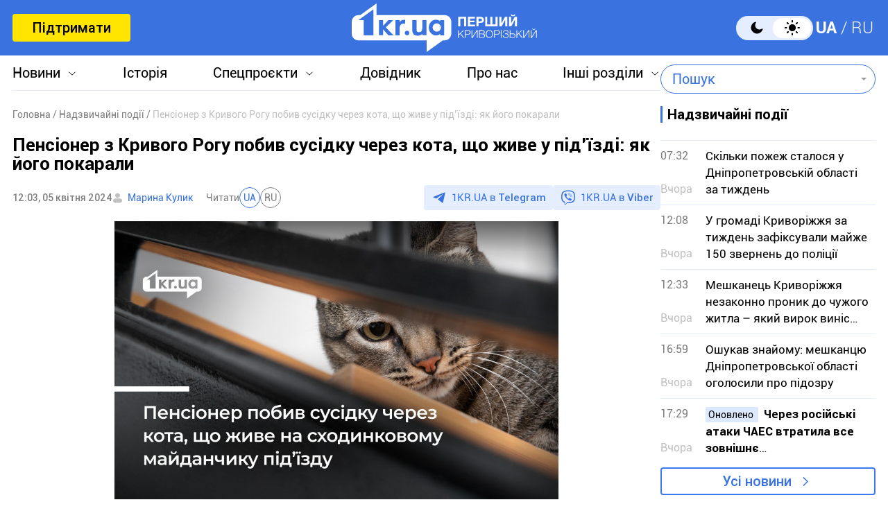

--- FILE ---
content_type: text/html; charset=utf-8
request_url: https://1kr.ua/ua/news/load/89992
body_size: 5670
content:
{"success":true,"html":"<div class=\"global_inners\" data-type=\"news\" data-url=\"https://1kr.ua/ua/news-108941.html\" data-title=\"Продав викрадений телефон: судитимуть мешканця Кривого Рогу\"\ndata-id=\"108941\">\n<div class=\"global_main\">\n<div class=\"divider_news\">\n<script type=\"application/ld+json\">{\n\"@context\": \"https://schema.org\",\n\"@type\": \"BreadcrumbList\",\n\"itemListElement\": [\n{\n\"@type\": \"ListItem\",\n\"position\": 1,\n\"name\": \"\\u0413\\u043e\\u043b\\u043e\\u0432\\u043d\\u0430\",\n\"item\": {\n\"@id\": \"https://1kr.ua/ua\",\n\"name\": \"\\u0413\\u043e\\u043b\\u043e\\u0432\\u043d\\u0430\"\n}\n},\n{\n\"@type\": \"ListItem\",\n\"position\": 2,\n\"name\": \"\\u041d\\u0430\\u0434\\u0437\\u0432\\u0438\\u0447\\u0430\\u0439\\u043d\\u0456 \\u043f\\u043e\\u0434\\u0456\\u0457\",\n\"item\": {\n\"@id\": \"https://1kr.ua/ua/incidents.html\",\n\"name\": \"\\u041d\\u0430\\u0434\\u0437\\u0432\\u0438\\u0447\\u0430\\u0439\\u043d\\u0456 \\u043f\\u043e\\u0434\\u0456\\u0457\"\n}\n},\n{\n\"@type\": \"ListItem\",\n\"position\": 3,\n\"name\": \"\\u041f\\u0440\\u043e\\u0434\\u0430\\u0432 \\u0432\\u0438\\u043a\\u0440\\u0430\\u0434\\u0435\\u043d\\u0438\\u0439 \\u0442\\u0435\\u043b\\u0435\\u0444\\u043e\\u043d: \\u0441\\u0443\\u0434\\u0438\\u0442\\u0438\\u043c\\u0443\\u0442\\u044c \\u043c\\u0435\\u0448\\u043a\\u0430\\u043d\\u0446\\u044f \\u041a\\u0440\\u0438\\u0432\\u043e\\u0433\\u043e \\u0420\\u043e\\u0433\\u0443\",\n\"item\": {\n\"@id\": \"https://1kr.ua/ua/news-108941.html\",\n\"name\": \"\\u041f\\u0440\\u043e\\u0434\\u0430\\u0432 \\u0432\\u0438\\u043a\\u0440\\u0430\\u0434\\u0435\\u043d\\u0438\\u0439 \\u0442\\u0435\\u043b\\u0435\\u0444\\u043e\\u043d: \\u0441\\u0443\\u0434\\u0438\\u0442\\u0438\\u043c\\u0443\\u0442\\u044c \\u043c\\u0435\\u0448\\u043a\\u0430\\u043d\\u0446\\u044f \\u041a\\u0440\\u0438\\u0432\\u043e\\u0433\\u043e \\u0420\\u043e\\u0433\\u0443\"\n}\n}\n]\n}</script><nav class=\"crumbs\"><span><a href=\"https://1kr.ua/ua\" rel=\"nofollow\"><span>Головна</span></a></span>\n<span><a href=\"https://1kr.ua/ua/incidents.html\" rel=\"nofollow\"><span>Надзвичайні події</span></a></span>\n<span class=\"current\">Продав викрадений телефон: судитимуть мешканця Кривого Рогу</span>\n</nav>            <div class=\"page_wrapper\">\n<div class=\"page_title\">\n<h1>\nПродав викрадений телефон: судитимуть мешканця Кривого Рогу                    </h1>\n</div>\n<div class=\"page_header\">\n<div class=\"materials_item_header\">\n<span class=\"materials_item_time\">20:03, 20 січня 2026</span>\n</div>\n<div class=\"post_authors\">\n<a href=\"/ua/knews.html?action=author&amp;author=%D0%84%D0%B2%D0%B3%D0%B5%D0%BD%D1%96%D1%8F+%D0%91%D0%B8%D0%BA%D0%BE%D0%B2%D0%B0\">Євгенія Бикова</a>                        </div>\n<div class=\"post_read\">\n<span>Читати</span>\n<div class=\"post_read_lang\">\n<a class=\"active\" href=\"https://1kr.ua/ua/news-108941.html\" rel=\"nofollow noindex\"\ntitle=\"UA\">UA</a>\n<a class=\"\" href=\"https://1kr.ua/news-108941.html\" rel=\"nofollow noindex\"\ntitle=\"RU\">RU</a>\n</div>\n</div>                    <div class=\"post_social\">\n<a href=\"https://t.me/news_1kr\" target=\"_blank\" class=\"post_social_t\"\nrel=\"noopener noreferrer nofollow\">1KR.UA в <span>Telegram</span></a>\n<a href=\"https://invite.viber.com/?g2=AQAKfKW9kErJO1DBAFt6tCskPgCMn5nC9%2BYw1oLxoiqpyEcTsFDbLYGLBqi2x%2BUk\" target=\"_blank\" class=\"post_social_v\"\nrel=\"noopener noreferrer nofollow\">1KR.UA в <span>Viber</span></a>\n</div>\n</div>\n<div class=\"page_content\">\n<div class=\"page_box_img\">\n<img src=\"https://img.1kr.ua/news_files/news/6313d317/cf412436/665968_a2c23253dfbfa680e73af1b1fdffdfd42d4aefda44c2712737f68b1f666885101768927129.jpg\" alt=\"Продав викрадений телефон: судитимуть мешканця Кривого Рогу\"\ntitle=\"Продав викрадений телефон: судитимуть мешканця Кривого Рогу\">\n<p>\nФото:\nПоліція Дніпропетровської області                            </p>\n</div>\nУ Кривому Розі судитимуть місцевого мешканця, який викрав телефон та продав його.<br><br>Про це повідомляє «Перший Криворізький» з посиланням на поліцію Дніпропетровської області.<br><br>17 жовтня в Інгулецькому районі міста криворіжець помітив телефон продавчині, який заряджався. Скориставшись моментом, чоловік викрав гаджет та втік.<br><br>Надалі викрадений телефон підозрюваний продав своїй знайомій за 2 тисячі гривень.<br><br>5 січня правоохоронці повідомили чоловіку про підозру за частиною 4 статті 185 Кримінального кодексу України — крадіжка — та частиною 1 статті 209 Кримінального кодексу України — легалізація або відмивання майна, одержаного злочинним шляхом.<br><br>Наразі обвинувальний акт скерували до суду. <br><br><strong>Читайте також</strong>: <a href=\"https://1kr.ua/ua/news-108921.html\" target=\"_blank\">Мешканець Криворіжжя незаконно проник до чужого житла – який вирок виніс суд</a><br><br>                                    </div>\n<div class=\"tags\">\n<a href=\"/ua/newslist.html?tag=%D0%BA%D1%80%D0%B0%D0%B6%D0%B0\"\ntitle=\"кража\">\nкража                            </a>\n<a href=\"/ua/newslist.html?tag=%D1%82%D0%B5%D0%BB%D0%B5%D1%84%D0%BE%D0%BD\"\ntitle=\"телефон\">\nтелефон                            </a>\n<a href=\"/ua/newslist.html?tag=1%D0%BA%D1%80\"\ntitle=\"1кр\">\n1кр                            </a>\n<a href=\"/ua/newslist.html?tag=%D0%BD%D0%BE%D0%B2%D0%B8%D0%BD%D0%B8+%D0%BA%D1%80%D0%B8%D0%B2%D0%B8%D0%B9+%D1%80%D1%96%D0%B3\"\ntitle=\"новини кривий ріг\">\nновини кривий ріг                            </a>\n<a href=\"/ua/newslist.html?tag=%D0%BF%D0%B5%D1%80%D1%88%D0%B8%D0%B9+%D0%BA%D1%80%D0%B8%D0%B2%D0%BE%D1%80%D1%96%D0%B7%D1%8C%D0%BA%D0%B8%D0%B9\"\ntitle=\"перший криворізький\">\nперший криворізький                            </a>\n</div>\n<div class=\"post_made\">\n</div>\n<div class=\"share_social\">\n<p>Поділитись у соцмережах</p>\n<div class=\"social_bar\">\n<a href=\"https://www.facebook.com/sharer/sharer.php?u=https%3A%2F%2F1kr.ua%2Fua%2Fnews-108941.html\" title=\"Facebook\">\n<svg width=\"12\" height=\"24\" viewBox=\"0 0 12 24\" fill=\"none\"\nxmlns=\"http://www.w3.org/2000/svg\">\n<path\nd=\"M7.7703 23.9043V13.0441H11.2809L11.8049 8.8111H7.7703V6.1124C7.7703 4.88275 8.09517 4.05573 9.79285 4.05573H11.9516V0.257955C11.5744 0.203545 10.2959 0.0947266 8.80777 0.0947266C5.69535 0.0947266 3.568 2.06434 3.568 5.68801V8.8111H0.046875V13.0441H3.568V23.9043H7.7703Z\"\nfill=\"#3A73E0\"/>\n</svg>\n</a>\n<a href=\"tg://msg_url?url=https%3A%2F%2F1kr.ua%2Fua%2Fnews-108941.html&amp;text=%D0%9F%D1%80%D0%BE%D0%B4%D0%B0%D0%B2+%D0%B2%D0%B8%D0%BA%D1%80%D0%B0%D0%B4%D0%B5%D0%BD%D0%B8%D0%B9+%D1%82%D0%B5%D0%BB%D0%B5%D1%84%D0%BE%D0%BD%3A+%D1%81%D1%83%D0%B4%D0%B8%D1%82%D0%B8%D0%BC%D1%83%D1%82%D1%8C+%D0%BC%D0%B5%D1%88%D0%BA%D0%B0%D0%BD%D1%86%D1%8F+%D0%9A%D1%80%D0%B8%D0%B2%D0%BE%D0%B3%D0%BE+%D0%A0%D0%BE%D0%B3%D1%83\" title=\"Telegram\">\n<svg width=\"22\" height=\"19\" viewBox=\"0 0 22 19\" fill=\"none\"\nxmlns=\"http://www.w3.org/2000/svg\">\n<path\nd=\"M5.40897 11.0748L0.440519 9.37997C0.440519 9.37997 -0.153266 9.12775 0.0379329 8.55581C0.0772924 8.43787 0.15669 8.33751 0.394204 8.16504C1.49508 7.36166 20.7705 0.10813 20.7705 0.10813C20.7705 0.10813 21.3148 -0.0838789 21.6358 0.043831C21.7152 0.069566 21.7866 0.116923 21.8428 0.181057C21.899 0.245191 21.9379 0.323799 21.9556 0.408843C21.9902 0.559052 22.0047 0.713591 21.9986 0.867995C21.9971 1.00157 21.9817 1.12537 21.97 1.31951C21.8526 3.30265 18.3394 18.1035 18.3394 18.1035C18.3394 18.1035 18.1292 18.9696 17.3761 18.9992C17.191 19.0055 17.0067 18.9727 16.834 18.9027C16.6613 18.8328 16.5038 18.7272 16.3709 18.5921C14.8931 17.2612 9.78517 13.6672 8.65647 12.8768C8.63101 12.8586 8.60957 12.835 8.59359 12.8074C8.57761 12.7798 8.56746 12.749 8.56384 12.717C8.54806 12.6336 8.63458 12.5304 8.63458 12.5304C8.63458 12.5304 17.5288 4.25328 17.7655 3.38436C17.7838 3.31704 17.7146 3.28383 17.6216 3.31331C17.0309 3.54084 6.79029 10.3116 5.66006 11.0589C5.5787 11.0846 5.49271 11.0901 5.40897 11.0748Z\"\nfill=\"#3A73E0\"/>\n</svg>\n</a>\n<a href=\"viber://forward?text=https%3A%2F%2F1kr.ua%2Fua%2Fnews-108941.html\" title=\"Viber\">\n<svg width=\"24\" height=\"25\" viewBox=\"0 0 24 25\" fill=\"none\"\nxmlns=\"http://www.w3.org/2000/svg\">\n<path\nd=\"M21.3578 2.49431C20.7358 1.93786 18.2482 0.10483 12.6509 0.072097C12.6509 0.072097 6.07163 -0.320699 2.86383 2.62524C1.06353 4.42553 0.441612 7.01142 0.376147 10.2519C0.310682 13.4925 0.212492 19.548 6.07163 21.2174V23.7378C6.07163 23.7378 6.0389 24.7525 6.69355 24.9489C7.51187 25.2108 7.97012 24.4252 8.7557 23.6069C9.18123 23.1486 9.77041 22.4939 10.1959 21.9702C14.1893 22.2976 17.2662 21.5447 17.6262 21.4138C18.4446 21.1519 22.9944 20.5627 23.7473 14.5072C24.5328 8.22252 23.4199 4.26187 21.3578 2.49431ZM22.0452 14.0162C21.4232 19.0898 17.7245 19.4171 17.0371 19.6135C16.7425 19.7117 14.0584 20.3663 10.6542 20.1699C10.6542 20.1699 8.13379 23.2141 7.31547 24.0324C7.18454 24.1633 7.05361 24.196 6.95541 24.196C6.82448 24.1633 6.79175 23.9996 6.79175 23.7705C6.79175 23.4432 6.82448 19.5807 6.82448 19.5807C1.88185 18.206 2.17644 13.0342 2.20918 10.3174C2.27464 7.6006 2.76564 5.40751 4.27134 3.90181C6.98815 1.44686 12.5854 1.80692 12.5854 1.80692C17.2989 1.83966 19.5575 3.24716 20.0812 3.73815C21.7833 5.24385 22.6671 8.81171 22.0452 14.0162Z\"\nfill=\"#3A73E0\"/>\n<path fill-rule=\"evenodd\" clip-rule=\"evenodd\"\nd=\"M12.5788 8.1323C12.5927 7.87586 12.8118 7.67921 13.0682 7.69307C13.7517 7.73002 14.3365 7.93806 14.7571 8.37504C15.175 8.80929 15.3697 9.40631 15.4061 10.097C15.4196 10.3534 15.2226 10.5723 14.9661 10.5858C14.7097 10.5993 14.4908 10.4023 14.4773 10.1459C14.4482 9.59266 14.2992 9.2404 14.087 9.01997C13.8775 8.80227 13.5457 8.65024 13.018 8.62172C12.7616 8.60786 12.565 8.38873 12.5788 8.1323Z\"\nfill=\"#3A73E0\"/>\n<path fill-rule=\"evenodd\" clip-rule=\"evenodd\"\nd=\"M12.1538 6.41866C12.174 6.16265 12.3979 5.97149 12.654 5.9917C13.9887 6.09708 15.0903 6.56035 15.9062 7.4504L15.9068 7.45108C16.6816 8.29971 17.0789 9.40158 17.043 10.6585C17.0356 10.9152 16.8216 11.1173 16.5649 11.11C16.3082 11.1027 16.106 10.8886 16.1134 10.6319C16.1429 9.59761 15.8201 8.73557 15.2203 8.07848C14.5959 7.39752 13.7336 7.00983 12.5808 6.91882C12.3248 6.8986 12.1336 6.67468 12.1538 6.41866Z\"\nfill=\"#3A73E0\"/>\n<path fill-rule=\"evenodd\" clip-rule=\"evenodd\"\nd=\"M11.5312 4.85074C11.5312 4.59393 11.7394 4.38574 11.9963 4.38574C13.8782 4.38574 15.4695 5.01757 16.7395 6.25223C18.0227 7.49986 18.6807 9.19921 18.6807 11.2993C18.6807 11.5561 18.4725 11.7643 18.2157 11.7643C17.9589 11.7643 17.7507 11.5561 17.7507 11.2993C17.7507 9.40589 17.1648 7.96279 16.0912 6.91904C15.0043 5.86232 13.6496 5.31574 11.9963 5.31574C11.7394 5.31574 11.5312 5.10755 11.5312 4.85074Z\"\nfill=\"#3A73E0\"/>\n<path\nd=\"M13.1091 14.3436C13.1091 14.3436 13.5673 14.3763 13.7964 14.0818L14.2547 13.4926C14.4838 13.198 15.0076 13.0016 15.564 13.2962C15.8586 13.4598 16.3823 13.7872 16.7097 14.049C17.0697 14.3109 17.7898 14.9001 17.7898 14.9001C18.1499 15.1947 18.2154 15.6202 17.9862 16.0784C17.7571 16.504 17.4298 16.8968 17.0042 17.2568C16.6769 17.5514 16.3496 17.6823 16.0223 17.7478H15.8913C15.7604 17.7478 15.5967 17.7151 15.4658 17.6823C14.9748 17.5514 14.1565 17.1914 12.749 16.4385C11.8652 15.9475 11.1124 15.4238 10.4905 14.9328C10.1631 14.6709 9.80306 14.3764 9.47574 14.0163L9.34481 13.8854C8.98475 13.5253 8.69015 13.198 8.42829 12.8706C7.9373 12.2487 7.41358 11.4959 6.92259 10.6121C6.16974 9.23732 5.80968 8.41901 5.67875 7.89529C5.64602 7.76435 5.61328 7.63343 5.61328 7.46976V7.33883C5.64601 7.0115 5.80968 6.68417 6.10427 6.35685C6.46433 5.96406 6.85712 5.63673 7.28265 5.37487C7.7409 5.14574 8.16643 5.21121 8.46102 5.57127C8.46102 5.57127 9.05021 6.29139 9.31207 6.65145C9.5412 6.97878 9.86853 7.5025 10.0649 7.79709C10.3595 8.32081 10.1631 8.87727 9.90126 9.1064L9.31207 9.56465C9.01748 9.79378 9.05021 10.252 9.05021 10.252C9.05021 10.252 9.86853 13.4926 13.1091 14.3436Z\"\nfill=\"#3A73E0\"/>\n</svg>\n</a>\n<a href=\"https://twitter.com/share?url=https%3A%2F%2F1kr.ua%2Fua%2Fnews-108941.html&text=%D0%9F%D1%80%D0%BE%D0%B4%D0%B0%D0%B2+%D0%B2%D0%B8%D0%BA%D1%80%D0%B0%D0%B4%D0%B5%D0%BD%D0%B8%D0%B9+%D1%82%D0%B5%D0%BB%D0%B5%D1%84%D0%BE%D0%BD%3A+%D1%81%D1%83%D0%B4%D0%B8%D1%82%D0%B8%D0%BC%D1%83%D1%82%D1%8C+%D0%BC%D0%B5%D1%88%D0%BA%D0%B0%D0%BD%D1%86%D1%8F+%D0%9A%D1%80%D0%B8%D0%B2%D0%BE%D0%B3%D0%BE+%D0%A0%D0%BE%D0%B3%D1%83\" title=\"Twitter\">\n<svg width=\"21\" height=\"20\" viewBox=\"0 0 21 20\" fill=\"none\"\nxmlns=\"http://www.w3.org/2000/svg\">\n<path\nd=\"M16.5915 0.268555H19.8104L12.7428 8.52794L21 19.732H14.5202L9.44685 12.9234L3.63879 19.732H0.41986L7.90736 10.898L0 0.268555H6.64079L11.2243 6.48823L16.5915 0.268555ZM15.4648 17.7928H17.2493L5.7031 2.13589H3.78574L15.4648 17.7928Z\"\nfill=\"#3A73E0\"/>\n</svg>\n</a>\n<a href=\"javascript:void(0);\" class=\"share_link\" data-id=\"copyLink\"\ntitle=\"Скопіювати посилання\"\ndata-url=\"https://1kr.ua/ua/news-108941.html\"></a>\n</div>\n</div>\n</div>\n</div>\n<div class=\"dop_box hrzntl dis-box-JPNWTU\" style=\"text-align: center;\">\n<script async src=\"https://pagead2.googlesyndication.com/pagead/js/adsbygoogle.js?client=ca-pub-6142430079851209\"\ncrossorigin=\"anonymous\"></script>\n<ins class=\"adsbygoogle\"\nstyle=\"display:block\"\ndata-ad-client=\"ca-pub-6142430079851209\"\ndata-ad-slot=\"2212738945\"\ndata-ad-format=\"auto\"\ndata-full-width-responsive=\"true\"></ins>\n<script>\n(adsbygoogle = window.adsbygoogle || []).push({});\n</script>\n</div>    </div>\n<div class=\"global_sidebar\">\n<div class=\"sidebar_news\">\n<h3 class=\"line_title\">\nНадзвичайні події                    </h3>\n<div class=\"sidebar_news_inners\">\n<a href=\"/ua/news-108914.html\" class=\"sidebar_news_item\" title=\"Скільки пожеж сталося у Дніпропетровській області за тиждень\" >\n<div class=\"global_news_date_time\">\n<span class=\"global_news_time\">07:32</span>\n<span class=\"global_news_date\"> Вчора</span>\n</div>\n<p class=\"global_news_title\">\nСкільки пожеж сталося у Дніпропетровській області за тиждень                                                </p>\n</a>\n<a href=\"/ua/news-108924.html\" class=\"sidebar_news_item\" title=\"У громаді Криворіжжя за тиждень зафіксували майже 150 звернень до поліції\" >\n<div class=\"global_news_date_time\">\n<span class=\"global_news_time\">12:08</span>\n<span class=\"global_news_date\"> Вчора</span>\n</div>\n<p class=\"global_news_title\">\nУ громаді Криворіжжя за тиждень зафіксували майже 150 звернень до поліції                                                </p>\n</a>\n<a href=\"/ua/news-108921.html\" class=\"sidebar_news_item\" title=\"Мешканець Криворіжжя незаконно проник до чужого житла – який вирок виніс суд\" >\n<div class=\"global_news_date_time\">\n<span class=\"global_news_time\">12:33</span>\n<span class=\"global_news_date\"> Вчора</span>\n</div>\n<p class=\"global_news_title\">\nМешканець Криворіжжя незаконно проник до чужого житла – який вирок виніс суд                                                </p>\n</a>\n<a href=\"/ua/news-108935.html\" class=\"sidebar_news_item\" title=\"Ошукав знайому: мешканцю Дніпропетровської області оголосили про підозру\" >\n<div class=\"global_news_date_time\">\n<span class=\"global_news_time\">16:59</span>\n<span class=\"global_news_date\"> Вчора</span>\n</div>\n<p class=\"global_news_title\">\nОшукав знайому: мешканцю Дніпропетровської області оголосили про підозру                                                </p>\n</a>\n<a href=\"/ua/news-108937.html\" class=\"sidebar_news_item\" title=\"Через російські атаки ЧАЕС втратила все зовнішнє електропостачання\" >\n<div class=\"global_news_date_time\">\n<span class=\"global_news_time\">17:29</span>\n<span class=\"global_news_date\"> Вчора</span>\n</div>\n<p class=\"global_news_title\">\n<span class=\"news_dop\">\nОновлено                                </span>\n<strong>\nЧерез російські атаки ЧАЕС втратила все зовнішнє електропостачання                                                    </strong>\n</p>\n</a>\n</div>\n<a href=\"https://1kr.ua/ua/incidents.html\"\nclass=\"link_more\" title=\"Усі новини\">Усі новини</a>\n</div>        <div class=\"global_sidebar_block\">\n</div>\n</div>\n</div>","t":6,"id":108941}

--- FILE ---
content_type: text/html; charset=utf-8
request_url: https://www.google.com/recaptcha/api2/aframe
body_size: 262
content:
<!DOCTYPE HTML><html><head><meta http-equiv="content-type" content="text/html; charset=UTF-8"></head><body><script nonce="lzsssrnTabFVZzLnEOuLmg">/** Anti-fraud and anti-abuse applications only. See google.com/recaptcha */ try{var clients={'sodar':'https://pagead2.googlesyndication.com/pagead/sodar?'};window.addEventListener("message",function(a){try{if(a.source===window.parent){var b=JSON.parse(a.data);var c=clients[b['id']];if(c){var d=document.createElement('img');d.src=c+b['params']+'&rc='+(localStorage.getItem("rc::a")?sessionStorage.getItem("rc::b"):"");window.document.body.appendChild(d);sessionStorage.setItem("rc::e",parseInt(sessionStorage.getItem("rc::e")||0)+1);localStorage.setItem("rc::h",'1768953768884');}}}catch(b){}});window.parent.postMessage("_grecaptcha_ready", "*");}catch(b){}</script></body></html>